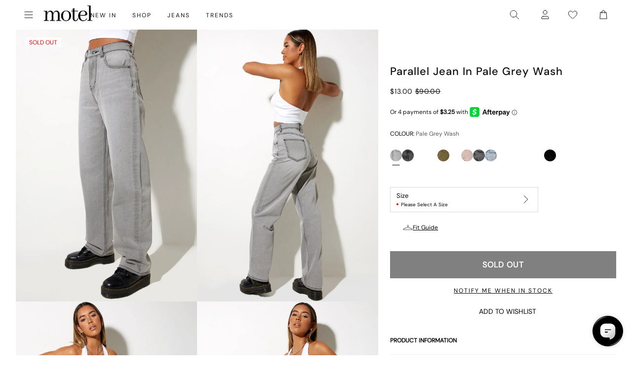

--- FILE ---
content_type: application/javascript; charset=utf-8
request_url: https://searchanise-ef84.kxcdn.com/preload_data.1u0B5p4p4A.js
body_size: 10183
content:
window.Searchanise.preloadedSuggestions=['low rise parallel jeans','low rise jeans','black dress','mini dress','black top','leather jacket','mini skirt','white dress','long sleeve top','white top','low rise','red dress','roomy extra wide low rise jeans','mesh top','crop top','leather pants','parallel jeans','slip dress','red top','midi skirt','black skirt','paiva dress','midi dress','lace top','halter top','tank top','green dress','pink top','pink dress','corset tops','maxi dress','brown top','long sleeve dress','blue dress','cargo pants','parachute pants','black jeans','denim skirt','off the shoulder','polka dot','baggy jeans','sequin top','brown pants','black mini dress','floral dress','low rise parallel jeans 80s light blue','two piece set','black mini skirt','green top','blue top','corset top','white jeans','low rise baggy jeans','paiva slip dress','baby tee','brown dress','button up','sequin dress','black tops','micro shorts','zoven trouser','bikini top','jean shorts','tank tops','vest top','mini dresses','mid rise jeans','crop tops','long sleeve','purple dress','black pants','maxi skirt','satin top','cow print','off the shoulder top','white skirt','sweat pants','bandeau top','coti dress','flare pants','denim shorts','going out tops','halter dress','bodycon dress','silk dress','brown jeans','graphic tee','t shirt','mesh dress','jean skirt','roomy jeans','red tops','kelly shirt','cheetah print','cami top','white pants','white mini dress','white tops','lace dress','bow top','abba trouser','leather blazer','off shoulder','70s ripple','green pants','sheer top','butterfly top','swim suits','motel x olivia neill','black crop top','roomy extra wide jeans','80s light blue wash jeans','low rise parallel jeans in 80s light blue wash','leopard print','white dresses','cargo skirt','body suit','plaid dress','floral top','backless top','turtle neck','animal print','festival clothing','pleated skirt','motel x jacquie','olivia neill','polka dot dress','black long sleeve','tie top','black dresses','long sleeve tops','bikini bottom','yellow dress','long dress','mini skirts','matching set','matching sets','white crop top','mid rise','yellow top','purple top','homecoming dresses','cavita jacket','bow dress','mom jeans','knit top','low rise jeans parallel','black lace top','flare jeans','plaid skirt','coti bodycon dress','denim top','bootleg jeans','gingham dress','one shoulder','sweater vest','sandy blue acid','asymmetrical top','red pants','oversized tee','black leather jacket','bandeau dress','tie front top','low rise roomy jeans','strapless dress','babydoll dress','capri pants','extra roomy low rise jeans','tube tops','straight leg jeans','shrug top','chute trouser','tie dye','motel rocks','white tank top','wide leg','gingham top','gold dress','sequin skirt','red mini dress','low rise baggy','black lace','denim dress','clothing sets','flower top','denim jacket','sparkle top','low rise pants','one shoulder top','white tank','long sleeve crop top','swim wear','grey top','fur coat','leopard skirt','butterfly dress','flannel shirt','pink tops','cheetah dress','leather skirt','black shorts','vintage blue green','nova top','zebra top','brown leather jacket','modern day romantic','cropped cardigan','off shoulder top','white shirt','summer tops','pink skirt','datista slip dress','short sleeve top','red dresses','gaval mini dress','orange dress','red skirt','cover up','stripe top','jorts shorts','tube top','t shirts','lowrise parallel jeans','strapless top','wrap top','jeans low rise','long dresses','low waist jeans','summer dress','mesh tops','low rise jean','phone case','pinstripe trouser','zoven flare trouser','brown skirt','black leather pants','red leather jacket','black long sleeve top','saika midi skirt','grey jeans','grey dress','polka dot top','silver top','leopard top','biker shorts','mini shorts','indigo jeans','burgundy dress','satin skirt','lucca long sleeve','high rise jeans','cojira mesh butterfly top','linen pants','burgundy top','high waist','low waisted jeans','open back','green skirt','backless dress','low rise parallel jeans sandy blue acid','mini black dress','novara mini dress','brown jacket','wide leg jeans','low rise parralel jeans','orange top','low rise roomy','kozue dress','skirt set','wilmot blouse','silver dress','tie front','flower dress','brown tops','v neck','rose dress','denim mini skirt','going out','sample sale','navy dress','sevila long sleeve mini dress','parallel jeans in rich brown','grey skirt','bardot top','lace tops','short sleeve','payoda dress','long sleeve mini dress','dudley vest','black jacket','knit sweater','cord pants','blue jeans','paiva slip','roomy extra wide','sweater dress','red jacket','babydoll top','lace skirt','black bralette','pink pants','low rise parallel','farida bikini','modern day romantics','abba trouser in sage','jump suit','pavia slip dress','black tank top','forest green','plaid top','hime dress','lilac rose','lowrise jeans','high waisted','going out top','white lace top','long skirt','black low rise jeans','white shorts','blue skirt','micro short','cut out','blue tops','long sleeves','flare trouser','roomy extra wide low rise jeans in vintage blue wash','stripe pants','halter neck','white long sleeve','velvet dress','low parallel jeans','zebra dress','zip up','black lace dress','pink mini dress','cheetah top','v neck top','size guide','puffer jacket','black tank','lilac dress','daisy dress','hoco dresses','green tops','lesty dress','two piece','sparkly top','sun moon stars','black belt','open back top','blue mini dress','cavita jacket in pu black','knit dress','croc pants','black and white','black trousers','ditsy rose','gift card','bra top','yenika crop top','white satin dress','marcella shirt','baby tees','floral skirt','women’s jeans','bucket hat','beige pants','satin mini dress','low rise wide leg jeans','bootcut jeans','halter tops','micro skirt','white blouse','black shirt','barbara kristoffersen','green sweater','bolero shrug','sun dress','leather jackets','baggy low rise jeans','kelly shirt in mesh','white tee','pink dresses','motel x','plunge top','lily bloom','basic tops','midi skirts','t shirt dress','corduroy brown','swim cover up','coda slip dress','long sleeve dresses','saken blazer','xxl dresses','elci corset top','parallel jean in cord sand','high neck','party dress','jinsu crop top','navy top','glitter top','quelia top','gold top','navy blue','trench coat','ardilla bodycon dress','hime maxi dress','white slip dress','black cardigan','button down','crochet top','white lace','tan pants','faux fur','pleated mini skirt','ocean storm','sparkle dress','white long sleeve top','maroon dress','graphic tops','longsleeve top','white mini skirt','cow hide','angel dress','leather top','low rise flare jeans','bustier top','pinstripe pants','sanna slip dress','track pants','sage green','brown leather pants','basta jogger','square neck','roomy extra wide low rise jeans in vintage blue green','vintage blue wash','sage pants','plaid pants','pu pants','red leather','boat neck','corduroy pants','button up top','extra roomy','flared jeans','high rise','jorie midi dress in parma violet','satin slip dress','summer dresses','leyna bikini','low rise parallel light wash jeans','lace cami','prom dress','striped top','galaca mini dress','animal print dress','y2k clothing','evilia dress','sheer dress','bright blue','miss joslin','rise jeans','low rise shorts','light blue','low rise skirt','optic polka','swim shorts','hot pink','pin stripe','black mesh top','patchwork daisy','mesh shirt','glo sweatshirt','striped shorts','shirt dress','pinky promise','black blazer','black sweater','light wash jeans','black satin dress','wide leg pants','body con dress','red cardigan','acid wash','green jeans','khaki pants','brown leather','skater dress','low waisted','maxi dresses','rada top','dark wash jeans','payoda bandeau mini dress','mesh skirt','lara crop top angel','bikini bottoms','jean jacket','motel x barbara kristoffersen','low jeans','sheny mini skirt','cream pants','asymmetric top','blue pants','emberly plunge top','lucca long sleeve top in lace black','purple pants','hot pant','lime green','purple skirt','haltri top','pink bow','bomber jacket','luscian plunge mini dress','leyna bikini bottom','brown mesh top','black crop','faux leather','blue dresses','pami bikini top','pavia dress','green mini dress','white silk dress','70\'s ripple','sunset melt','black tube top','sunny kiss tee','vintage blue','brown cardigan','zoven trouser in 90\'s zebra black and white','motel rock','black slip dress','make boys cry','cut out top','ruffle top','ozka top','wrap dress','satin rose','red shirt','glitter dress','modern day','black corset','steel blue','cosey top','paiva dress forest green','ima mini skirt','cropped sweater','leather pant','parallel low rise jeans','xxl tops','off the shoulder dress','low rise black jeans','motel rocks low rise parallel jeans','loria fur cardigan','dragon top','2 piece set','long skirts','sale tops','mid rise parallel jeans','two piece set skirt set','watercolour green','striped pants','faux leather pants','motel x iris','roomy extra wide low rise','black skirt mini','polka dots','halterneck top','mesh long sleeve','oversized hoodie','gift voucher','zebra skirt','black bodysuit','brown blue acid','short sleeve dress','brown sweater','black sequin','tote bag','grey pants','daisy bodycon dress','baby blue','red gingham','boxer shorts','halter neck top','carpenter jeans','roomy low rise jeans','kelly shirt in mesh chocolate','skirt sets','cowgirl sweatshirt','cheetah skirt','parralel jeans','denim jeans','fur jacket','green dresses','womens jeans','cream top','saken blazer in pu black','low waist','low rise bootleg jeans','avaya dress','sekar flare trouser','vilinia dress','miss joslin x motel','floral mini dress','laufey bikini top','bralette top','cherry top','satin dresses','straight leg','frayed low rise jeans','midi dresses','tube dress','snake print','tan top','short dress','hansa cargo trouser','farida bikini bottom','long sleeve black top','sakila trouser','red sweater','sequin shorts','dalmatian print','corset dress','brown shirt','white button up','sparkly dress','mid blue used','pu jacket','light blue dress','black midi skirt','ruffle dress','black mini','shae bandeau top','angel hoodie','gaval dress','brown corduroy','lace long sleeve','datista dress','black bra','flannel jacket','green bikini','jean skirts','red long sleeve','co ord','faux leather jacket','waist belt','cut out dress','lace trim','botanical flower maroon','ballet core','90s jeans','saika skirt','black set','misha wide wide leg trouser','high neck top','guenette dress','x motel','vintage bleach','black long sleeve dress','sleeveless top','white set','low rise mini skirt','hawaiian shirt','denim set','black mesh','black bikini','green jacket','patchwork daisy brown','white corset','hot pants','square neck top','white too','dress mini','brown bikini','summer top','low rise parallel 80s light blue wash','jeans low rise parallel','summer rays','fayola dress','cowl neck','bike shorts','parma violet','brandy top','pretty petal green','baggy pants','brown shorts','extra wide jean','dark wild flower cantaloupe','casini pleated micro skirt','red shorts','nobila shrug','parachute trouser','dyrana top','knit shorts','green satin dress','red satin dress','cherry dress','dad shorts','strappy top','shrunk tee','off the shoulder sweater','graphic tees','crochet dress','black leather','navy blue dress','dudley vest top in sequin knit black','black halter top','tee shirt','motel x jacquie roomy extra wide','brown long sleeve','sleeve top','dapa vest top','button top','juanita frill halterneck','sleeve dress','yellow skirt','black skirts','white halter top','emerson jacket','black flare pants','black too','maiwa blazer','nanda crop top','front tie top','low rise flare','brown crop top','extra wide low rise jeans','black trouser','bandana tops','low rise jean shorts','xiwang crop top','cow dress','formal dress','prom dresses','safar vest','bathing suit','wrap skirt','metallic top','floral dresses','party dresses','brown mesh','baby doll','white crop','satin ivory','cherub top','white sweater','orchid sunset','black maxi dress','extra wide','amabon long sleeve top','black sequin top','womens tops','haltri crop top','sale dresses','rose top','white low rise jeans','wide jeans','pleated dress','dragon flower','galova mini dress','blouse top','sequin tops','ivory top','homecoming dress','swim skirt','graduation dress','luiza mini dress','black maxi skirt','esmera top','gray top','blue green','fitted blouse','black jean','sevila long sleeve','wide low rise','open back dress','dark angel','skater shorts','dark blue jeans','black and white dress','phil trouser','low rise parallel jeans in sandy blue','low parallel','baby doll dress','bow shirt','palsi tie side','mini black skirt','roomy low rise','zoven trousers','print pants','cow pants','gabriela midi dress','when will we dance again','walta jacket','keani shirt','glo sweatshirt in stone wash angelo','sale jeans','button up dress','sun and moon','pink long sleeve','lebby mini dress','party tops','pami bikini','play suit','white cardigan','coti dress lilac','jean short','light wash','tindy top','cropped tee','slit dress','low rise parallel jeans 80s light blue wash','short dresses','motel x jacquie roomy extra wide low rise jeans','floral tops','ivory dress','paiva slip dress in satin ivory','coti bodycon','brown mini dress','paisley top','low rose','iphone case','mini skirt black','y2k top','low rise parallel sandy blue acid','black pant','low rise wide leg','cami tops','paisley dress','summer sun','sunny kiss','ozka crop top','strawberry top','gray dress','low rise parallel jean','short sleeve tops','long sleeve shirt','work clothing','champagne dress','stripe shorts','high waist jeans','slip dresses','forest green dress','pink shirt','strapless mini dress','knitted top','red set','red leather pants','sand leopard','jeans baggy','long sleeve crop','wide leg trouser','mini denim skirt','pink sweater','brienne top','bell sleeve','wide low rise jeans','kazayo long sleeve knit','maxi skirts','low rise parallel jeans in bright blue','sakeri flare trouser in black','y2k tops','70s dress','pelma mini skirt','puff sleeve','butterfly skirt','black sheer top','ilias corset top in poplin white','sevila dress','oversized shirt','low rise parallel jeans in sandy blue acid','blue bikini','earthy gradient','sage dress','green floral dress','cargo pant','powder blue','long top','mini dres','kiona corset top','blue sweater','jersey tee','cowgirl top','low rise extra roomy','coconut milk','lou hot pant','barrel jeans','green shirt','lona midi dress','verso dress','boat neck top','dark wild flower','velvet top','black off the shoulder top','plus size','jorie midi dress','buckle top','dark jeans','mushroom top','pink bikini','crew neck','check dress','gaina dress','off white jeans','black vest','black romper','crosena dress','black midi dress','leather dress','silver skirt','roomy extra','v neck dress','baby doll top','yenika crop top in lilac rose w lilac lace by motel','black halter','pink set','leopard pants','green crop top','straight jeans','cropped blazer','dark green','top i','mini white dress','lidya mini skirt in black','denim skirts','80s light blue wash','bitter chocolate','extra wide jeans','polka dress','low rise parallel jeans in vintage black','grey sweater','mazu top','little black dress','black corset top','dark blue','poplin shirt','bike short','quelia crop top','tshirt dress','light pink','see through','black tee','women’s tops','top black','sweaters tops','pretty petal','mini dress black','kozue mini dress','tropicana floral','70’s ripple','paiva silk dress','had top','baggy low rise','parallel low rise','front tie','shoulder bag','head band','crop tee','white t shirt','jessica bodycon','navy blue top','teddy coat','stripe dress','motel x barbara','flower skirt','wren skirt','dresses mini','red tank top','white jean','leather coat','guaco crop top','brown dresses','zolen flare trouser in pu matte black','zovey trouser','silk dresses','low rise trousers','olivia jacket','baby pink','low rise parallel jeans in indigo','low rise parallel wide leg jeans','eunji crop','satin tops','festival tops','lavender dress','dress black','retro daisy blue','red bikini','halter neck dress','black rose','pink jacket','lace mini dress','sheny skirt','beige top','black floral dress','swim suit','cami dress','women jeans','elyse crop top','beach cover up','green cardigan','cross top','white corset top','etta knitted vest top','going out dresses','white bikini','green set','palasha dress','kumala slip dress','brown blazer','lara crop top','to s','retro tile','cream dress','deep mahogany','koriya bardot top','black satin','long black dress','melinda frill edge cami top','square flag green','gothic rose','maroon top','biker jacket','sequin mini dress','mini short','tucci top','sanaly mini dress','lumberjack shirt','has en','sandy blue acid jeans','farida bikini top','celestial dress','white maxi skirt','jepuni cami top','deer print','zip up hoodie','olivia neil','white trousers','baggy jeans low rise','skirt black','tropicana brights','extra wide low rise','off shoulder sweater','sea green','mid blue','silver chain','grey bralet','pu leather','tonal blue paisley','button up shirt','cycle shorts','silta crop top','samira bandeau mini dress','asymmetrical dress','lace pants','paisley yellow','yellow tops','moto jacket','black bodycon dress','cotina midi dress','scarf top','bandeau mini dress','pu black','black mini dresses','jinsu top','abba pants','bloomer shorts','brown pant','nosita midi dress','beaded bikini','pinstripe dress','star dress','bubble jersey','white jacket','sporty tee','leon cardi','zoven flare','hala vest top','motel x jacquie roomy extra wide low rise jeans in mid blue used','white halter','ditsy rose lilac','blue satin dress','seam split jeans','low rise denim','coti bodycon dress in black rose flock with lace','eyelet top','collared top','ima skirt','olive green','cowl neck dress','cow print pants','angel sweater','giwta crop top','moon dress','blue set','black micro shorts','extra roomy low rise','eunji crop top in white','enslee slip dress','off shoulder dress','new years','vilinia midi dress','guenetta dress','long sleeve black','lace black top','houndstooth pants','animal print top','leather shorts','black jumpsuit','studded top','babydoll tops','blue shirt','off white','novara mini dress in black','rose flock','dark wash','light blue jeans','cutout top','low rise extra roomy jeans','lace up','white lace dress','flower orange','olive dress','motel roc','daisy brown','ryals long sleeve top','black bottoms','dark sand','flower shirt','one piece swimsuit','marcel shirt','sandy blue','tea dress','cheetah print top','printed top','motel rocks jeans','cherry pants','black low rise','black button up','sherlyn halter top','silk top','gladis vest top','black cargo pants','brown set','cherry red','wati crop top','t-shirt dress','basic top','collar shirt','abba trousers','button dress','roomy wide leg jeans','floral field green','satin crop top','faux fur jacket','motel low rise parallel wide leg jeans','mesh long sleeve top','bikini tops','tribal flock','xiwang crop top in black','light blue wash','ruffle skirt','low ride','mock neck','dudley vest in black','red rose','low rise parallel jeans in vintage blue green','chiffon top','baggy jean','gingham pants','tie pants','purple tops','chain belt','brandy long sleeve','drop waist','dragon rope','rise parallel','marcella shirt in check light tan','pink bow dress','bubble skirt','black baggy jeans','lace black','roomy extra wide jeans in brown blue acid','xxs dresses','sachin mini dress','retro optic spot','lace shirt','red tank','orange skirt','cheetah print dress','purple mini dress','ring top','sanja bandeau top','formal dresses','jeeves dress','solar system','cargo trouser','pink satin dress','shimmer top','extra low rise jeans','body on dress','cherub dress','lounge wear','cowl neck top','sun moon','zuki jumper in knit argyle tan','red lace','dyrana crop top','yessa top','obeli trouser','backless tops','shima top','chocolate top','croc skirt','zebra jeans','ilias corset top','poplin top','tiona top','white maxi dress','monlo vest top','knit skirt','bow skirt','jacquie jeans','givas crop top','jeans parallel','print top','flared pants','flowy top','parachute pant','palila dress','a line','cow print dress','renata dress','extra roomy low rise blue green','butterfly vine','raeto top','sinda scoopback top in knit olive','halter mini dress','cavita jacket in pu bitter chocolate','cobalt blue','top en','ripple green','black longsleeve','roomy jean','hoodies and sweatshirt','red crop top','black cami','kinnie mini skirt','low rise white jeans','low rise parallel jeans in vintage bleach','coda dress','sweat set','knit cardigan','tights lace','pink tank top','cerry bikini','sun glasses','holographic purple','lentra bikini','black and white pants','top white','new years eve','cycle short','low rise baggy jean','bikini set','donata trouser','brown pants brown jeans','pink lace','striped sweater','snake skirt','en pointe','red sequin','dudley vest top','boyfriend cardigan','crosena swing dress','green trousers','parallel jean in cord dark chocolate','w26 l32','tailoring charcoal','maruko mini dress','denim maxi skirt','white satin','black silk dress','green long sleeve','payoda bandeau mini dress in dark grey','pink cardigan','red lace top','rips parallel jeans in black wash','low rise denim skirt','ibiza summer','xl dress','leopard bodysuit','denim short','black shrug','linen top','sage green dress','low ride parallel jeans','blue floral dress','bow bikini','beige dress','black tie top','extra roomy jeans','90s geo brown','chiffon dress','tye dye','animal print pants','acid jeans','tan tops','jiniso crop top in black with pink bows','accessories necklace','takiyo mini dress','grey mini skirt','botanical maroon','see through top','striped shirt','leather trousers','top or','square flag','low rise straight leg','lace tank','black dress mini','hoco dress','ganita vest','mid indigo blue','nilza wrap top','watercolour green bikini','paralell jeans','black leather blazer','white tube top','panola mini dress','top a','tonal zebra','halterneck dress','fur cardigan','nolda top','black rose dress','royal blue','cow girl','slouchy dress','abstract animal','blue long sleeve','jastio vest top','clothing set','brown tank','tie tops','black denim','guinevre top','dress white','jeans women','evilia mini dress','long sleeve black dress','shimmer brown','bilen top','red top y2k','cargos pants','green blazer','swing dress','dress red','daisy top','heat map','kelly top','love checker blue','pretty petal ivory','cotton top','satin shirt','purple dresses','satin black','ripped jeans','spence top','white cami','ulsan fitted shirt','thin top','chute trousers','raceline halterneck top','skirt mini','tie dress','dad jumper','brown button up','mom shorts','tuli mini dress','striped dress','olive top','white tshirt','bell bottoms','long sleeve lace','tokyo tour','red jacket leather','sweat shirt','shenka mini skirt','coda mini dress','black satin top','black and white top','adrenaline red','one piece','teal dress','navy mini dress','pin stripe pants','white pant','crop sweater','paiva slip dress in satin','mesh butterfly','tops long sleeve','lime green dress','women top','becky dress','bright blue jeans','tops off shoulder','steel blue low rise parallel','ultra low rise','bella mini tea dress','white denim','saidi cardi in diamond black and green','kumala dress','extra wide jeans in off white','cosmic melt','red long sleeve top','washed out pastel floral','rar leopard','satin slip','fresia dress','chinese moon','salda sporty tee','dark red','low rise 80s light wash','top de','black halter dress','lilac top','persian night','black going out top','runita top','cargo mini skirt','oversize tee','zip up jacket','green floral','blue floral','black short','black dres','lucca top','white bottoms','long sleeve mesh','green sequin','guan top','metallic dress','wren mini skirt','angel shirt','black strapless dress','dress dress','izolde tee','brown trousers','pink crop top','eunia shorts','rib top','novalie vest top','motel low rise parallel wide leg jeans in colour tinted denium','zen crop top','micro crop top','navya wrap mini dress in basic polka','jeans black','white short','sparkly tops','longsleeve dress','esmeray midi skirt','sukati cardi','pinstripe skirt','bonnie crop top','long sleeve white top','two piece sets','cojira mesh','dalmatian dress','ribbon top','savita maxi dress','black dress with pink bows','sage green pants','yellow mini dress','black crop tops','scoop neck','printed dress','pink sequin','white mini dresses','octavia asymmetric cami top in lace','split jeans','blue crop top','red blazer','long sleeve maxi dress','y2k skirts','red corset','satin blue','denila bodycon dress','brown mini skirt','mini gingham','dark angel mesh','low rise parallel jeans w26 l32','kenaya crop top','low rise heans','tan mushroom','jorts dad shorts','mesh pants','clothing suit','lumberjack shirt in pu black','low rise paralell jeans','sleeveless dress','cute tops','knit vest','black long sleeve crop top','ribbon dress','green satin','black to','snake skin','dress with','business casual','crinkle top','denim tops','stripe skirt','cropped jacket','hair clip','basic tee','pink mini skirt','bootleg jeans in sandwash','oat milk','rich brown','floral midi dress','low rise jeans baggy','grey mini dress','ditsy butterfly','trippy waves','gray skirt','slinky top','floral print','grey blazer','shorts denim','wide leg low rise jeans','sweater top','grey used bleach','love bloom','bilarka bandeau top in black','black flare','fitted shirt','midnight blue','tan skirt','low rise parallel jeans in washed black grey','heart top','kaoya midi dress','brown long sleeve top','ardilla dress','tops black','mini dress in black','jojes jersey tee','leopard jacket','track suit','tiona baby tee','amber wash','red mini skirt','binita mini dress','pink jeans','long tops','long sleeve lace top','geo brown','chute trouser in parachute','white shoes','black coat','larin midi dress','motel dress','low rise denim mini skirt','high waisted bikini bottoms','sequin pants','tiger print','cutout dress','swim top','tropical rave','spring dress','fashion tops','skater jorts','a line skirt','black and red dress','gingham tops','misca trouser','black denim skirt','black bow dress','hibiscus top','high neck dress','grey trousers','o ring','polka dot skirt','black floral','dress midi','band tee','novita top','red tube top','light blue top','boyfriend jeans','dress blue','60s abstract','sutin tee','rise jean','wild flower lemon drop','low rise parallel jeans vintage bleach','brown hoodie','dad denim short','satin black dress','print dress','peplum top','white shirts','tie back','green slip dress','body con','cerry bikini top','black bandeau','satin dress','ribbed top','halter crop top','disc sequin','party top','mini red dress','low rise trouser','cypress dress','low rise jeans in 80s light blue wash','chocolate brown','navy skirt','extra low rise','blue paisley','floral bikini','pink tank','zoven trouser in croc pu burgundy','cropped top','london fog','sheer tops','pelmet skirt','paisley fun yellow','white skirts','charcoal skirt','blue cardigan','low back','zebra cardigan','brown tank top','slinky dress','going out dress','motel x olivia','brandy long sleeve top','lilac lace','snake dress','brown too','work pants','pinstripe black','a line dress','rust dress','gesta trouser','leopard shirt','roomy extra wide low rise jeans in washed black','sky midi dress','roomy extra wide low rise jeans in grey used bleach','lace long sleeve top','blazer dress','cap sleeve','90s dress','black leather skirt','chain tangle','nero jacket','70s ripple pants','dusty rose','jumper dress','low rise frayed jeans','red too','nilza top','laufey bikini','estesa shirt','lilac blossom','daman off shoulder','harlequin black and white','elci top','festival outfits','gingham shorts','space dye','knit tops','blue gingham','low rise light wash jeans','tinted denium','tindy crop top','romper playsuit','college blue','mid rise jean','parallel jean in light wash denim','trouser pants','blue green jeans','valy slip dress','flo midi dress','hansa cargo','leony cardi','low rise parallel jeans bright blue','vintage black','medita shirt','cinta skirt','iranila asymmetrical top','washed blue green','low rise parallel jeans in steel blue','lesty bodycon dress','yecal sheer bodice','japanese blossom','rigid low rise flare jeans','brown gingham','leopard print top','awdella knitted long sleeve top','bow tops','rufte top in lace','dad jeans','roomy extra wide low rise jeans in brown blue acid','black bikini top','navy tartan','blue satin','mesh mini dress','cosey top in satin lilac','dress green','kalsi top','yenika crop','paiva silk','graphic top','brown corset','silver tops','red floral dress','green shorts','sweatpants set','tan dress','sakeri flare trouser','baila crop top','denim pants','lowrise baggy','bubble top','naisa mini dress in mesh black','dress maxi','sheer black top','black vest top','drop waist dress','cut out pants','black cargos','maudy crop top','rise parallel jeans','esme bralet','micro mini skirt','vacation dress','lace shorts','nobila shrug top in black','vest tops','black parallel jeans','mini bodycon dress','zoven trouser 90\'s','top with','guida mini skirt','summer clothes','cojira mesh butterfly top in tonal blue paisley','roomy extra wide low rise jeans in light wash blue','asymetrical top','y top','xxs dress','lace to','sambu top','mesh crop top','blue grey','sage smoke','coquette top','jean dress','leather bomber jacket','esau tie front','mesh butterfly top','night dress','roider jogger','low rise bootcut','baby shroom','carpenter pants','bikinis set','zebra pant','black cargo','flare trousers','flare pant','photo brown','capris pants','flowy dress','parallel jeans in burnt olive','flower power blue','leopard print skirt','chain dress','chain top','low rise parallel jeans in 80s light','white midi skirt','tee shirts','satin pants','mesh black','wati crop top in oat milk','jeans mid rise','off the','pink tube top','swim bottoms','midrise jeans','gray jeans','lycra top','sarah crop top','dress floral','vintage dress','gladis crop top','bathing suits','nude dress','leopard print dress','tarot pants','rave clothing','roomy extra wide low rise jeans in indigo','flower garden brown','pu green','yellow bikini','green silk dress','skater skirt','leather bomber','tiger dress','parachute skirt','low rise parallel vintage bleach','sale dress','low rise flared jeans','black mini shorts','guan crop','check pants','black pleated skirt','lace up top','khaki skirt','bow sweater','burgundy bikini','striped skirt','90s parallel jeans','white dres','brown halter','red maxi dress','jacquie roomy extra wide low rise jeans','letta bodice','brown jean','bonija long sleeve top','angel embro','ruched top','low rise parallel jeans light wash blue','dress satin','black leggings','bodycon mini dress','lace tank top','black blouse','black strapless top','elinor maxi dress','beige skirt','siria dress','burgundy skirt','rock dress','nikaya shorts','black and white shorts','zoven trouser in pu matte black','brown satin dress','retro heart','blue sequin','wiluta shorts in baby cord navy','skirts mini','long black skirt','low rise pants parallel jeans','green tank','mid blue jeans','floral shirt','cover ups','ruched dress','cargo jeans','navy pants','sequin too','black slip','tista dress','retro optic','yellow shorts','top lace','roomy wide leg low rise jeans','check skirt','bonlo top','ripple tangerine','jeans low','face mask','extra wide jean in black wash','blue acid','dudley sequin','red satin','pink satin','low rise blue jeans','light jeans','dotty rose','jiniso crop top','red leopard','pinstripe top','palasha midi dress','botanical animal','pu leather jacket','parallel pants','skirt midi','circe off-shoulder','meet me at the library','sun and moon dress','motel jeans','mini skirt denim','bootleg jeans in black','black mesh dress','yellow plaid dress','strapless tops','juanita top','jinsuen bodycon mini dress','green mini skirt','dusty pink','tiger brown','top red','kareena long sleeve bardot top','washed black','pu skirt','vintage jeans','white button up top','renata asymmetrical mini dress','fire mesh','mutsuki halterneck','turtleneck crop','pamita bikini','red and white','orange flower','checker top','black sleeve','pink bows','red to','super low rise','jersey top','gimon crop top','swim short','floral gingham brown','pink shorts','low rise cargo','black long dress','cropped long sleeve','stripe sweater','crochet skirt','bay one shoulder top','suede jacket','lassie maxi skirt','assymetric tops','square neck dress','dapa crop','orange pants','black shirts','tailored pants','dark chocolate','terry short','lina crop top','wei mini skirt','white lace skirt','mala slip dress','zorea trouser','sun dresses','micro check brown','red long sleeve dress','watercolour brown','yena crop top','bovita long sleeve top in rib white','blurred orchid peach','pants jeans','shelisa slouchy mini dress in black','low rise flared jeans in green wash','strawberry sunset','grey tops','sarina top','sequin black','cargo skirts','slouchy top','jean top','blue grey mesh','mauve shimmer','parallel jeans in sand','80s light wash','hala top','collared shirt','soft tides','jeans sale','gingham skirt','romantic red rose','mesh black top','fayola printed maxi dress','long coat','shindu top','moni vest','low rise parallel jeans in vintage blue wash','neira long sleeve','princess polly','acro unitard','mini skort','mini skirt set','pastel floral','low rise bootleg','sand jeans','long sleeve mesh top','low rise black','zebra sweater','lace crop top','solarized green and blue','pink corset','satin cheetah','beaded top','isda top','black sequin dress','cherry bikini','blue shorts','mid jeans','gane shirt','jeans low rise parallel jeans','button shirt','angel energy top','bolero top','white midi dress','gold mini dress','white bralette','sorin deep waistband top','tank bikini','green leather','grey cardigan','shadi mini dress','print t','parallel jean','straight leg jeans in winter sandwash','roomy oversized low rise jeans','barika top','varsity jacket','lesty dress in animal satin with lilac lace','kayve tie front top','parallel low','crop tank','lether jacket','ditsy floral','pasha brushed knit shrug cardigan','boot cut','plunge dress','roomy extra wide low rise jeans in mid blue used','brown forest tapestry','small flower brown','hair scarf','orange bikini','mini s','lace tube top','shirred top','dark grey','zova wide leg trouser','tash crop top','elmira top','sage top','light pink dress','tiney crop top','romini dress','vaiso mini dress','frill top','black jeans low rise','matching skirt set','burnt olive','novalie top','loria cardi','givas top','dress pants','lilac rose coti','lowrise baggy jeans','bilen top ditsy rose red','red pant','black t','silver bikini','pinstripe brown','coby mini dress','fold over','shena mini skirt','dress pink','lala short','low rise baggy jeans parallel','biker short','janar halterneck','parallel jeans low rise','wild flower','black sequin skirt','roomy extra wide leg low rise jeans','ejon mini skirt','mini slip dress','baby t','satin white dress','jess jeans','blue corset','white vest','nero jacket white leopard','casual dresses','zebra shirt','white low rise','low rise parallel jeans indigo','black lace skirt','palila mini dress','lulees jumper','black sparkle','wide leg trousers','low waisted pants','black rust tie dye','dress long','white to','lucca long sleeve top','tee dress','leyna beaded bikini','bambi ivory','knit jumper','dark boa brown'];

--- FILE ---
content_type: text/json
request_url: https://conf.config-security.com/model
body_size: -121
content:
{"title":"recommendation AI model (keras)","structure":"release_id=0x69:6a:65:54:73:45:3e:33:58:4f:35:28:49:79:45:64:45:43:27:47:56:21:49:7d:50:57:2b:44:5b;keras;st59x8mn2v5fku6ev96mkfb658pjwhbjmii0y3eubztp8dt94ikbtmln9mhpv43uecozf1hw","weights":"../weights/696a6554.h5","biases":"../biases/696a6554.h5"}

--- FILE ---
content_type: text/json
request_url: https://conf.config-security.com/model
body_size: 87
content:
{"title":"recommendation AI model (keras)","structure":"release_id=0x63:53:51:5f:25:32:68:45:71:64:67:46:5d:4b:35:44:4a:48:35:28:37:78:58:70:28:78:73:58:42;keras;he0k9bsseadgkqx2j0aisp5838dedk9ito3o3fo53vrnm2l77s2xu4h2da9qwwycxou8jiw0","weights":"../weights/6353515f.h5","biases":"../biases/6353515f.h5"}

--- FILE ---
content_type: text/javascript; charset=utf-8
request_url: https://us.motelrocks.com/products/parallel-jeans-75-pale-grey-wash.js
body_size: 2149
content:
{"id":6119003750599,"title":"Parallel Jean in Pale Grey Wash","handle":"parallel-jeans-75-pale-grey-wash","description":"\u003cstyle type=\"text\/css\" data-mce-fragment=\"1\"\u003e\u003c!--\ntd {border: 1px solid #ccc;}br {mso-data-placement:same-cell;}\n--\u003e\u003c\/style\u003e\n\u003cp\u003e\u003cspan data-sheets-value=\"{\u0026quot;1\u0026quot;:2,\u0026quot;2\u0026quot;:\u0026quot;The Parallel jean will give your bottom half a signature style. In a pale grey wash, this statement denim features a high waist, 90's wide leg with zip fly fastening and pockets.\u0026quot;}\" data-sheets-userformat='{\"2\":4739,\"3\":{\"1\":0},\"4\":{\"1\":2,\"2\":16773836},\"10\":2,\"12\":0,\"15\":\"arial,sans,sans-serif\"}' data-mce-fragment=\"1\"\u003eThe Parallel \u003ca href=\"https:\/\/www.motelrocks.com\/collections\/jeans\"\u003e\u003cspan style=\"text-decoration: underline;\"\u003ejean\u003c\/span\u003e\u003c\/a\u003e will give your bottom half a signature style. In a pale grey wash, this statement \u003ca href=\"https:\/\/www.motelrocks.com\/collections\/denim\"\u003e\u003cspan style=\"text-decoration: underline;\"\u003edenim\u003c\/span\u003e\u003c\/a\u003e features a high waist, 90's \u003ca href=\"https:\/\/www.motelrocks.com\/collections\/wide-leg\"\u003e\u003cspan style=\"text-decoration: underline;\"\u003ewide leg\u003c\/span\u003e\u003c\/a\u003e with zip fly fastening and pockets. We've paired ours with the \u003ca href=\"https:\/\/www.motelrocks.com\/products\/zagh-top-rib-white\"\u003e\u003cspan style=\"text-decoration: underline;\"\u003eZagh top. \u003c\/span\u003e\u003c\/a\u003e\u003c\/span\u003e\u003c\/p\u003e\n\u003cp\u003e\u003cspan data-sheets-value=\"{\u0026quot;1\u0026quot;:2,\u0026quot;2\u0026quot;:\u0026quot;The Parallel jean will give your bottom half a signature style. In a pale grey wash, this statement denim features a high waist, 90's wide leg with zip fly fastening and pockets.\u0026quot;}\" data-sheets-userformat='{\"2\":4739,\"3\":{\"1\":0},\"4\":{\"1\":2,\"2\":16773836},\"10\":2,\"12\":0,\"15\":\"arial,sans,sans-serif\"}' data-mce-fragment=\"1\"\u003eNOW AVAILABLE IN TWO LEG LENGTHS.\u003c\/span\u003e\u003c\/p\u003e\n\u003cp\u003e\u003cspan data-mce-fragment=\"1\"\u003eMODEL WEARS:XS \/ 33 LENGTH - MODEL HEIGHT:5'8 - FABRIC CONTENT: \u003c\/span\u003e100% COTTON\u003c\/p\u003e","published_at":"2021-02-07T21:29:48-05:00","created_at":"2020-12-08T19:19:43-05:00","vendor":"Z019378","type":"CLOTHING","tags":["90s wide leg","bottoms","casual","clothing","color:parallel-jeans-20-smoke-grey swatch:https:\/\/cdn.shopify.com\/s\/files\/1\/1444\/3082\/products\/MATRI-TOP-RIB-BLACK-PARALLEL-JEANS-SMOKE-GREY-112006D_106x106.jpg?v=1611104853","color:parallel-jeans-31-burnt-olive-24 swatch:https:\/\/cdn.shopify.com\/s\/files\/1\/1444\/3082\/products\/PARALLEL-JEANS-BURNT-OLIVE-137430D_106x106.jpg?v=1612411391","color:parallel-jeans-37-super-light-wash swatch:https:\/\/cdn.shopify.com\/s\/files\/1\/1444\/3082\/products\/PARALLEL-JEANS-VERY-LIGHT-WASH-_37-132729D_106x106.jpg?v=1611899158","color:parallel-jeans-42-khaki-green-44 swatch:https:\/\/cdn.shopify.com\/s\/files\/1\/1444\/3082\/products\/PARALLEL-JEANS-KHAKI-137629D_106x106.jpg?v=1613987056","color:parallel-jeans-43-white-wash swatch:https:\/\/cdn.shopify.com\/s\/files\/1\/1444\/3082\/products\/PARALLEL-WHITE-WASH-135801D_106x106.jpg?v=1613307768","color:parallel-jeans-57-washed-lilac swatch:https:\/\/cdn.shopify.com\/s\/files\/1\/1444\/3082\/products\/PARALLEL-JEANS-WASH-LILAC-137855D_106x106.jpg?v=1613124070","color:parallel-jeans-62-acid-black swatch:https:\/\/cdn.shopify.com\/s\/files\/1\/1444\/3082\/products\/PARALLEL-JEANS-ACID-BLACK-137820D_106x106.jpg?v=1612170699","color:parallel-jeans-63-acid-blue-wash swatch:https:\/\/cdn.shopify.com\/s\/files\/1\/1444\/3082\/products\/PARALLEL-JEANS-ACID-BLUE-WASH-136400D_106x106.jpg?v=1613123786","color:parallel-jeans-rich-brown-45 swatch:https:\/\/cdn.shopify.com\/s\/files\/1\/1444\/3082\/products\/PARALLEL-JEANS-RICH-BROWN-137593D_106x106.jpg?v=1612411692","color:parallel-jeans-sand-1 swatch:https:\/\/cdn.shopify.com\/s\/files\/1\/1444\/3082\/products\/PARALLEL-JEANS-SAND-137147D_106x106.jpg?v=1614616981","color:parallel-trouser-40-cord-smoke-grey-23 swatch:https:\/\/cdn.shopify.com\/s\/files\/1\/1444\/3082\/products\/CORD-PARALLEL-SMOKE-GREY-113605D_106x106.jpg?v=1611104521","color:parallel-trouser-58-cord-washed-blue swatch:https:\/\/cdn.shopify.com\/s\/files\/1\/1444\/3082\/products\/PARALLEL-JEANS-CORD-WASHED-BLUE-136566D_106x106.jpg?v=1613123876","color:parallel-trouser-83-cord-black swatch:https:\/\/cdn.shopify.com\/s\/files\/1\/1444\/3082\/products\/PARALLEL-JEANS-CORD-BLACK-137789D_106x106.jpg?v=1612162795","color:parallel-trouser-90s-indigo swatch:https:\/\/cdn.shopify.com\/s\/files\/1\/1444\/3082\/products\/PARALLEL-JEANS-90S-INDIGO-137260D_106x106.jpg?v=1613123716","color:parallel-trouser-black-wash swatch:https:\/\/cdn.shopify.com\/s\/files\/1\/1444\/3082\/products\/BLACK-WASH-PARALLEL-RESHOOT142792D_106x106.jpg?v=1613985860","color:parallel-trouser-cord-dark-chocolate-82 swatch:https:\/\/cdn.shopify.com\/s\/files\/1\/1444\/3082\/products\/PARALLEL-CORD-DARK-CHOCOLATE-82332D_1600x.jpg?v=1614616758","color:parallel-trouser-cord-ink-blue-30 swatch:https:\/\/cdn.shopify.com\/s\/files\/1\/1444\/3082\/products\/PARALLEL-JEANS-INK-BLUE-82427D_106x106.jpg?v=1598606564","color:parallel-trouser-cord-olive-12 swatch:https:\/\/cdn.shopify.com\/s\/files\/1\/1444\/3082\/products\/SPECIAL_ECOM_SEP1083_c8ffa9d9-d451-406e-8ebf-7cc0742072a5_1600x.jpg?v=1599461119","color:parallel-trouser-cord-sand-10 swatch:https:\/\/cdn.shopify.com\/s\/files\/1\/1444\/3082\/products\/PARALLEL-CORD-SAND-82354D_106x106.jpg?v=1603125473","color:parallel-trouser-light-wash swatch:https:\/\/cdn.shopify.com\/s\/files\/1\/1444\/3082\/products\/PARALLEL-LIGHT-WASH136965D_1_106x106.jpg?v=1612862232","colour: parallel-trouser-light-wash","colour:parallel-jeans-20-smoke-grey","colour:parallel-jeans-31-burnt-olive-24","colour:parallel-jeans-rich-brown-45","colour:parallel-jeans-sand-1","colour:parallel-trouser-40-cord-smoke-grey-23","Colour:parallel-trouser-90s-indigo","colour:parallel-trouser-black-wash","colour:parallel-trouser-cord-dark-chocolate-82","colour:parallel-trouser-cord-ink-blue-30","colour:parallel-trouser-cord-olive-12","colour:parallel-trouser-cord-sand-10","denim","denim pants","denim trouser","facebook25","grey","high waist","insta25","jean","jeans","ladies","light grey","live","no:Z019378","pale grey wash","pants","parallel jean","related:extra-wide-jeans-29-moonstruck-14-moonstruck-31","related:mom-jeans-ecru","related:parallel-trouser-cord-olive-12","SEARCHANISE_IGNORE","short-name:Pale Grey Wash","social25","trouser","trousers","wide leg"],"price":1300,"price_min":1300,"price_max":1300,"available":false,"price_varies":false,"compare_at_price":9000,"compare_at_price_min":9000,"compare_at_price_max":9000,"compare_at_price_varies":false,"variants":[{"id":37753483329735,"title":"XXS\/31L","option1":"XXS\/31L","option2":null,"option3":null,"sku":"PARALLEL JEANS 75 PALE GREY WASH XXS\/31L","requires_shipping":true,"taxable":true,"featured_image":null,"available":false,"name":"Parallel Jean in Pale Grey Wash - XXS\/31L","public_title":"XXS\/31L","options":["XXS\/31L"],"price":1300,"weight":710,"compare_at_price":9000,"inventory_management":"shopify","barcode":"5057765443301","quantity_rule":{"min":1,"max":null,"increment":1},"quantity_price_breaks":[],"requires_selling_plan":false,"selling_plan_allocations":[]},{"id":37753483591879,"title":"XXS\/33L","option1":"XXS\/33L","option2":null,"option3":null,"sku":"PARALLEL JEANS 75 PALE GREY WASH XXS\/33L","requires_shipping":true,"taxable":true,"featured_image":null,"available":false,"name":"Parallel Jean in Pale Grey Wash - XXS\/33L","public_title":"XXS\/33L","options":["XXS\/33L"],"price":1300,"weight":710,"compare_at_price":9000,"inventory_management":"shopify","barcode":"5057765443370","quantity_rule":{"min":1,"max":null,"increment":1},"quantity_price_breaks":[],"requires_selling_plan":false,"selling_plan_allocations":[]},{"id":37753483362503,"title":"XS\/31L","option1":"XS\/31L","option2":null,"option3":null,"sku":"PARALLEL JEANS 75 PALE GREY WASH XS\/31L","requires_shipping":true,"taxable":true,"featured_image":null,"available":false,"name":"Parallel Jean in Pale Grey Wash - XS\/31L","public_title":"XS\/31L","options":["XS\/31L"],"price":1300,"weight":710,"compare_at_price":9000,"inventory_management":"shopify","barcode":"5057765443318","quantity_rule":{"min":1,"max":null,"increment":1},"quantity_price_breaks":[],"requires_selling_plan":false,"selling_plan_allocations":[]},{"id":37753483624647,"title":"XS\/33L","option1":"XS\/33L","option2":null,"option3":null,"sku":"PARALLEL JEANS 75 PALE GREY WASH XS\/33L","requires_shipping":true,"taxable":true,"featured_image":null,"available":false,"name":"Parallel Jean in Pale Grey Wash - XS\/33L","public_title":"XS\/33L","options":["XS\/33L"],"price":1300,"weight":710,"compare_at_price":9000,"inventory_management":"shopify","barcode":"5057765443387","quantity_rule":{"min":1,"max":null,"increment":1},"quantity_price_breaks":[],"requires_selling_plan":false,"selling_plan_allocations":[]},{"id":37753483395271,"title":"S\/31L","option1":"S\/31L","option2":null,"option3":null,"sku":"PARALLEL JEANS 75 PALE GREY WASH S\/31L","requires_shipping":true,"taxable":true,"featured_image":null,"available":false,"name":"Parallel Jean in Pale Grey Wash - S\/31L","public_title":"S\/31L","options":["S\/31L"],"price":1300,"weight":710,"compare_at_price":9000,"inventory_management":"shopify","barcode":"5057765443325","quantity_rule":{"min":1,"max":null,"increment":1},"quantity_price_breaks":[],"requires_selling_plan":false,"selling_plan_allocations":[]},{"id":37753483657415,"title":"S\/33L","option1":"S\/33L","option2":null,"option3":null,"sku":"PARALLEL JEANS 75 PALE GREY WASH S\/33L","requires_shipping":true,"taxable":true,"featured_image":null,"available":false,"name":"Parallel Jean in Pale Grey Wash - S\/33L","public_title":"S\/33L","options":["S\/33L"],"price":1300,"weight":710,"compare_at_price":9000,"inventory_management":"shopify","barcode":"5057765443394","quantity_rule":{"min":1,"max":null,"increment":1},"quantity_price_breaks":[],"requires_selling_plan":false,"selling_plan_allocations":[]},{"id":37753483428039,"title":"M\/31L","option1":"M\/31L","option2":null,"option3":null,"sku":"PARALLEL JEANS 75 PALE GREY WASH M\/31L","requires_shipping":true,"taxable":true,"featured_image":null,"available":false,"name":"Parallel Jean in Pale Grey Wash - M\/31L","public_title":"M\/31L","options":["M\/31L"],"price":1300,"weight":710,"compare_at_price":9000,"inventory_management":"shopify","barcode":"5057765443332","quantity_rule":{"min":1,"max":null,"increment":1},"quantity_price_breaks":[],"requires_selling_plan":false,"selling_plan_allocations":[]},{"id":37753483690183,"title":"M\/33L","option1":"M\/33L","option2":null,"option3":null,"sku":"PARALLEL JEANS 75 PALE GREY WASH M\/33L","requires_shipping":true,"taxable":true,"featured_image":null,"available":false,"name":"Parallel Jean in Pale Grey Wash - M\/33L","public_title":"M\/33L","options":["M\/33L"],"price":1300,"weight":710,"compare_at_price":9000,"inventory_management":"shopify","barcode":"5057765443400","quantity_rule":{"min":1,"max":null,"increment":1},"quantity_price_breaks":[],"requires_selling_plan":false,"selling_plan_allocations":[]},{"id":37753483493575,"title":"L\/31L","option1":"L\/31L","option2":null,"option3":null,"sku":"PARALLEL JEANS 75 PALE GREY WASH L\/31L","requires_shipping":true,"taxable":true,"featured_image":null,"available":false,"name":"Parallel Jean in Pale Grey Wash - L\/31L","public_title":"L\/31L","options":["L\/31L"],"price":1300,"weight":710,"compare_at_price":9000,"inventory_management":"shopify","barcode":"5057765443349","quantity_rule":{"min":1,"max":null,"increment":1},"quantity_price_breaks":[],"requires_selling_plan":false,"selling_plan_allocations":[]},{"id":37753483722951,"title":"L\/33L","option1":"L\/33L","option2":null,"option3":null,"sku":"PARALLEL JEANS 75 PALE GREY WASH L\/33L","requires_shipping":true,"taxable":true,"featured_image":null,"available":false,"name":"Parallel Jean in Pale Grey Wash - L\/33L","public_title":"L\/33L","options":["L\/33L"],"price":1300,"weight":710,"compare_at_price":9000,"inventory_management":"shopify","barcode":"5057765443417","quantity_rule":{"min":1,"max":null,"increment":1},"quantity_price_breaks":[],"requires_selling_plan":false,"selling_plan_allocations":[]},{"id":37753483526343,"title":"XL\/31L","option1":"XL\/31L","option2":null,"option3":null,"sku":"PARALLEL JEANS 75 PALE GREY WASH XL\/31L","requires_shipping":true,"taxable":true,"featured_image":null,"available":false,"name":"Parallel Jean in Pale Grey Wash - XL\/31L","public_title":"XL\/31L","options":["XL\/31L"],"price":1300,"weight":710,"compare_at_price":9000,"inventory_management":"shopify","barcode":"5057765443356","quantity_rule":{"min":1,"max":null,"increment":1},"quantity_price_breaks":[],"requires_selling_plan":false,"selling_plan_allocations":[]},{"id":37753483755719,"title":"XL\/33L","option1":"XL\/33L","option2":null,"option3":null,"sku":"PARALLEL JEANS 75 PALE GREY WASH XL\/33L","requires_shipping":true,"taxable":true,"featured_image":null,"available":false,"name":"Parallel Jean in Pale Grey Wash - XL\/33L","public_title":"XL\/33L","options":["XL\/33L"],"price":1300,"weight":710,"compare_at_price":9000,"inventory_management":"shopify","barcode":"5057765443424","quantity_rule":{"min":1,"max":null,"increment":1},"quantity_price_breaks":[],"requires_selling_plan":false,"selling_plan_allocations":[]},{"id":37753483559111,"title":"XXL\/31L","option1":"XXL\/31L","option2":null,"option3":null,"sku":"PARALLEL JEANS 75 PALE GREY WASH XXL\/31L","requires_shipping":true,"taxable":true,"featured_image":null,"available":false,"name":"Parallel Jean in Pale Grey Wash - XXL\/31L","public_title":"XXL\/31L","options":["XXL\/31L"],"price":1300,"weight":710,"compare_at_price":9000,"inventory_management":"shopify","barcode":"5057765443363","quantity_rule":{"min":1,"max":null,"increment":1},"quantity_price_breaks":[],"requires_selling_plan":false,"selling_plan_allocations":[]},{"id":37753483821255,"title":"XXL\/33L","option1":"XXL\/33L","option2":null,"option3":null,"sku":"PARALLEL JEANS 75 PALE GREY WASH XXL\/33L","requires_shipping":true,"taxable":true,"featured_image":null,"available":false,"name":"Parallel Jean in Pale Grey Wash - XXL\/33L","public_title":"XXL\/33L","options":["XXL\/33L"],"price":1300,"weight":710,"compare_at_price":9000,"inventory_management":"shopify","barcode":"5057765443431","quantity_rule":{"min":1,"max":null,"increment":1},"quantity_price_breaks":[],"requires_selling_plan":false,"selling_plan_allocations":[]}],"images":["\/\/cdn.shopify.com\/s\/files\/1\/0020\/4236\/4017\/products\/PARALLEL-JEANS-PALE-GREY-WASH-136322.jpg?v=1638807688","\/\/cdn.shopify.com\/s\/files\/1\/0020\/4236\/4017\/products\/PARALLEL-JEANS-PALE-GREY-WASH-136323.jpg?v=1638807689","\/\/cdn.shopify.com\/s\/files\/1\/0020\/4236\/4017\/products\/PARALLEL-JEANS-PALE-GREY-WASH-136306.jpg?v=1638807691","\/\/cdn.shopify.com\/s\/files\/1\/0020\/4236\/4017\/products\/PARALLEL-JEANS-PALE-GREY-WASH-136316.jpg?v=1638807692","\/\/cdn.shopify.com\/s\/files\/1\/0020\/4236\/4017\/products\/PARALLEL-JEANS-PALE-GREY-WASH-136327.jpg?v=1638807694","\/\/cdn.shopify.com\/s\/files\/1\/0020\/4236\/4017\/products\/PARALLEL-JEANS-PALE-GREY-WASH-136322D.jpg?v=1638807695"],"featured_image":"\/\/cdn.shopify.com\/s\/files\/1\/0020\/4236\/4017\/products\/PARALLEL-JEANS-PALE-GREY-WASH-136322.jpg?v=1638807688","options":[{"name":"size","position":1,"values":["XXS\/31L","XXS\/33L","XS\/31L","XS\/33L","S\/31L","S\/33L","M\/31L","M\/33L","L\/31L","L\/33L","XL\/31L","XL\/33L","XXL\/31L","XXL\/33L"]}],"url":"\/products\/parallel-jeans-75-pale-grey-wash","media":[{"alt":"Image of Parallel Jean in Pale Grey Wash","id":24754247270599,"position":1,"preview_image":{"aspect_ratio":0.791,"height":2428,"width":1920,"src":"https:\/\/cdn.shopify.com\/s\/files\/1\/0020\/4236\/4017\/products\/PARALLEL-JEANS-PALE-GREY-WASH-136322.jpg?v=1638807688"},"aspect_ratio":0.791,"height":2428,"media_type":"image","src":"https:\/\/cdn.shopify.com\/s\/files\/1\/0020\/4236\/4017\/products\/PARALLEL-JEANS-PALE-GREY-WASH-136322.jpg?v=1638807688","width":1920},{"alt":"Image of Parallel Jean in Pale Grey Wash","id":24754247336135,"position":2,"preview_image":{"aspect_ratio":0.791,"height":2428,"width":1920,"src":"https:\/\/cdn.shopify.com\/s\/files\/1\/0020\/4236\/4017\/products\/PARALLEL-JEANS-PALE-GREY-WASH-136323.jpg?v=1638807689"},"aspect_ratio":0.791,"height":2428,"media_type":"image","src":"https:\/\/cdn.shopify.com\/s\/files\/1\/0020\/4236\/4017\/products\/PARALLEL-JEANS-PALE-GREY-WASH-136323.jpg?v=1638807689","width":1920},{"alt":"Image of Parallel Jean in Pale Grey Wash","id":24754247434439,"position":3,"preview_image":{"aspect_ratio":0.791,"height":2428,"width":1920,"src":"https:\/\/cdn.shopify.com\/s\/files\/1\/0020\/4236\/4017\/products\/PARALLEL-JEANS-PALE-GREY-WASH-136306.jpg?v=1638807691"},"aspect_ratio":0.791,"height":2428,"media_type":"image","src":"https:\/\/cdn.shopify.com\/s\/files\/1\/0020\/4236\/4017\/products\/PARALLEL-JEANS-PALE-GREY-WASH-136306.jpg?v=1638807691","width":1920},{"alt":"Image of Parallel Jean in Pale Grey Wash","id":24754247696583,"position":4,"preview_image":{"aspect_ratio":0.791,"height":2428,"width":1920,"src":"https:\/\/cdn.shopify.com\/s\/files\/1\/0020\/4236\/4017\/products\/PARALLEL-JEANS-PALE-GREY-WASH-136316.jpg?v=1638807692"},"aspect_ratio":0.791,"height":2428,"media_type":"image","src":"https:\/\/cdn.shopify.com\/s\/files\/1\/0020\/4236\/4017\/products\/PARALLEL-JEANS-PALE-GREY-WASH-136316.jpg?v=1638807692","width":1920},{"alt":"Image of Parallel Jean in Pale Grey Wash","id":24754247794887,"position":5,"preview_image":{"aspect_ratio":0.791,"height":2428,"width":1920,"src":"https:\/\/cdn.shopify.com\/s\/files\/1\/0020\/4236\/4017\/products\/PARALLEL-JEANS-PALE-GREY-WASH-136327.jpg?v=1638807694"},"aspect_ratio":0.791,"height":2428,"media_type":"image","src":"https:\/\/cdn.shopify.com\/s\/files\/1\/0020\/4236\/4017\/products\/PARALLEL-JEANS-PALE-GREY-WASH-136327.jpg?v=1638807694","width":1920},{"alt":"[swatch-hide]","id":24754248057031,"position":6,"preview_image":{"aspect_ratio":0.791,"height":2428,"width":1920,"src":"https:\/\/cdn.shopify.com\/s\/files\/1\/0020\/4236\/4017\/products\/PARALLEL-JEANS-PALE-GREY-WASH-136322D.jpg?v=1638807695"},"aspect_ratio":0.791,"height":2428,"media_type":"image","src":"https:\/\/cdn.shopify.com\/s\/files\/1\/0020\/4236\/4017\/products\/PARALLEL-JEANS-PALE-GREY-WASH-136322D.jpg?v=1638807695","width":1920}],"requires_selling_plan":false,"selling_plan_groups":[]}

--- FILE ---
content_type: application/javascript; charset=utf-8
request_url: https://searchanise-ef84.kxcdn.com/preload_data.0x6W3j8W5E.js
body_size: 10256
content:
window.Searchanise.preloadedSuggestions=['leather jacket','mini dress','mini skirt','long sleeve top','crop top','black dress','black top','white top','roomy extra wide low rise jeans','corset top','red dress','low waist jeans','parallel jeans','lace top','long sleeve','baggy jeans','white dress','red top','leather pants','paiva dress','t shirt','maxi dress','mesh top','midi dress','parachute trouser','midi skirt','low rise parallel','olivia neill','bikini top','motel x olivia neill','slip dress','black skirt','pink top','polka dot','off shoulder','cargo pants','bandeau top','parachute pants','jeans low rise','low rise jeans','green dress','sequin top','roomy jeans','zebra pants','swim wear','blue dress','blue top','halter top','pink dress','brown jeans','low rise parallel jeans in 80s light blue wash','glitter top','sequin dress','two piece set','long dress','denim skirt','white jeans','green top','long sleeve dress','denim shorts','brown top','crop tops','floral dress','bodycon dress','tank top','mini dresses','cami top','top black','backless top','cavita jacket','black jeans','micro shorts','veste en cuir','black mini dress','black mini skirt','low waist','bikini bottom','motel x jacquie','vest top','brown pants','baby tee','maxi skirt','abba trouser','summer dresses','low rise parallel jeans','zoven trouser','jorts shorts','motel rocks','jogger pant','low rise baggy jeans','white skirt','halter neck','red tops','mid rise jeans','mom jeans','paiva slip dress in satin','off shoulder top','chute trouser','cargo skirt','co ord','roomy extra wide jeans','lace dress','motel rock','leder jacke','silk dress','brown dress','longsleeve top','leather blazer','sweat pants','summer tops','motel x','halter neck top','low rise','waist belt','top white','jean taille basse','cow print','festival outfit','butterfly top','black tops','party dress','maillot de bain','prom dress','oversized hoodie','robe satin','blouse top','flare pants','y2k clothing','kelly shirt','low rise roomy jeans','bandeau dress','yellow top','size guide','mesh dress','top red','long dresses','straight leg jeans','mini skirts','dress black','white tops','flower top','glitter dress','leather trousers','flared jeans','bow top','animal print','polka dot dress','purple dress','t shirts','tie dye','motel x barbara kristoffersen','summer dress','wide leg','motel roc','trench coat','party top','nova top','knit top','going out tops','zebra print','low rise jeans parallel','red leather jacket','black crop top','floral top','tee shirt','coti bodycon dress','top i','yellow dress','grey top','backless dress','leopard print dress','paiva slip dress','corset tops','robe longue','dress red','cargo trouser','leder jacket','jeans high waist','grey jeans','black lace top','bootleg jeans','lucca long sleeve top','flower dress','capri pants','phone case','70\'s ripple','off the shoulder','green pants','pu trousers','denim jacket','roomy extra wide low rise jeans in vintage blue green','rose satin','swim suit','to s','puffer jacket','sequin skirt','indigo jeans','one shoulder','stripe top','black pants','zip hoodie','white shirt','satin skirt','cardigan cropped','payoda dress','motel low rise parallel wide leg jeans','y2k top','open back','oversized tee','sevila dress','halterneck top','pull over','has en','one shoulder top','shrug top','jeans low waist','coti dress','datista slip dress','denim top','hime maxi dress','halter dress','x motel','mid rise','jorts womens','tie top','tank tops','blue jeans','silver top','kleid long','jean baggy','bootcut jeans','jogging trousers','burgundy top','extra roomy low rise jeans','low jeans','burgundy dress','white mini dress','top satin','long skirt','coats and jackets','zip up','top a','mini rock','black leather jacket','red jacket','pleated skirt','top or','motel low rise parallel wide leg jeans in colour tinted denium','v neck','pu jacket','black trousers','mini shorts','top blue','long sleeve tops','hosen low waist','dress satin','fur coat','was i','barbara kristoffersen','low waist baggy jeans','brown leather jacket','sevila long sleeve mini dress','leopard skirt','top de','lace tops','white crop top','grey dress','dress white','xiwang crop top','cut out','had top','vintage blue green','wilmot blouse','elara dress','top pink','white pants','v neck top','stripe pants','low waisted jeans','gold dress','red mini dress','low parallel jeans','modern day romantic','bardot top','bucket hat','veste cuir','linen trouser','sanna slip dress','bolero tops','pinstripe trousers','off the shoulder top','abba trousers','red skirt','saika midi skirt','glo sweatshirt','butterfly dress','sale tops','top en','sun glasses','the motel','gingham top','jeans baggy','jeans skirt','mini black dress','flare trouser','womens tops','farida bikini','cord jean','skater shorts','the v','co ords','low rise parallel jeans in indigo','sheer top','xxl tops','purple top','velvet dress','fashion tops','cojira mesh butterfly top','bomber jacket','dress mini','party tops','summer top','brown jacket','leopard print','low waist parallel jeans','red dresses','wide leg jeans','two piece','pantalon trouser','dudley vest','70s ripple','jean low rise','silver dress','top long sleeve','skirt black','roomy extra wide','cycle shorts','low rise roomy','going out','long sleeves','kozue dress','beige pants','graphic tee','basic top','miss joslin x motel','women top','black dresses','sun moon stars','datista dress','lace skirt','gingham dress','grey skirt','white dresses','lederjacke lederjacke','open back top','thin top','babydoll dress','wide leg trousers','hot pant','dress long','faux fur','tie front top','red pants','jeans parallel','mesh tops','maiwa blazer','shirt dress','daisy dress','halter neck dress','bikini set','winter jacket','tie front','gabriela midi dress','kleider long','sleeve top','payoda bandeau mini dress in dark grey','bralet top','low rise parallel jeans sandy blue acid','mini robe','orange top','quelia top','sheny mini skirt','two piece set clothing','high waist','low rise parralel jeans','motel x iris','botanical flower maroon','sparkly top','denim dress','80s light blue wash','pink tops','polka dress','matching set','navy top','striped top','top corset','top bandeau','button up','black lace','shirts and blouses','black bodysuit','black long sleeve top','leo print','turtle neck','robe noir','track pants','women’s tops','knit vest','top brown','sample sale','high rise jeans','de bain','lilac dress','forest green','low rise jean','green skirt','blue tops','grey pants','mini dress black','ditsy rose','w26 l32','t shirt dress','chute trousers','white blouse','m top','y top','coda slip dress','saika skirt','black shorts','bright blue','leather skirt','wrap top','iphone case','tube tops','baggy pants','yenika crop top','low rise parallel wide leg jeans','tops black','pink skirt','kleid satin','denim jeans','olivia neil','black jacket','orange dress','rose dress','polka dots','mini jupe','does top','leyna bikini','brown skirt','long sleeve mini dress','zebra dress','white lace top','skater jorts','cherry red','galaca mini dress','tube top','off shoulder long sleeve','low rise baggy','low rise flared jeans','rada top','paiva slip','parallel low rise jeans','cheetah print','black satin dress','dudley vest top in sequin knit black','saken blazer','black to','pami bikini top','zoven flare trouser','leather jackets','miss joslin','brandy long sleeve top','marcella shirt','zebra trousers','paillette top','bow dress','angel mesh','kelly shirt in mesh','white satin dress','xxl dresses','shoulder bag','basta jogger','low rise pants','angel energy','ozka crop top','satin kleid','roomy low rise jeans','gold top','shae bandeau top','dress dress','babydoll top','glitzer top','mesh shirt','jeans brown','fitted shirt','gaval dress','womens top','shelisa slouchy mini dress in black','print t','top dentelle','skater dress','rock dress','bike short','basic tops','hime dress','straight leg','knit dress','maroon dress','low rise parallel jeans in bright blue','chute pants','cut out top','cherry dress','long top','black and white','mini short','zoven trousers','jeans black','black long sleeve','plunge top','floral skirt','denim mini skirt','oversized shirt','res dress','pu pants','polka dot top','blue skirt','ocean storm','satin dresses','sunny kiss tee','jeans low rise parallel','octavia asymmetric cami top in lace','gaval mini dress','dress blue','jinsu top','dark blue jeans','christella top','white trousers','green jeans','micro short','suit pants','nero jacket','brown tops','a la','knitted top','top asymmetric','bolero cardigan','tops en','bralette top','green sweater','mid waist jeans','phil trouser','steel blue','hot pants','sale dress','midi skirts','pink mini dress','top sequin','zebra top','baby tees','mini skirt black','top green','satin ivory','hansa cargo trouser','top flower','green jumper','ardilla dress','festival clothing','square neck','jeans rock','top in black','low rise wide leg jeans','sage green','parallel jean in cord','leyna bikini bottom','tops red','red to','satin mini dress','knitted sweater','print top','long sleeve crop top','shoes sale','ace top','strapless top','xxs dress','straight jeans','baggy low rise jeans','black clothing','low rise skirt','ima mini skirt','motelrocks top','sunglasses in','beach cover up','jeans low','robe a','low rise trousers','dress green','biker shorts','dresses mini','summer clothes','low motel rocks','jean skirt','renata dress','sandy blue acid','top noir','modern day romantics','short sleeve top','blue t','sleeveless top','jean shorts','nosita midi dress','rommy extra wide low rise','ball dress','wide jeans','palasha midi dress','short dress','jeans white','strap top','brown trousers','sets piece set clothing','ruffle top','low rise extra roomy jeans','going out top','jacket leather','top grey','blue mini dress','leather top','los rise jeans','robe blanche','motel low','cami tops','skirt mini','low waisted','modern day','cord pants','jinsu crop top','sakila trouser','party dresses','baby blue','long sleeve black top','kleid black','white lace','dress brown','bikini bottoms','navy dress','avaya dress','zovey trouser','matching sets','brown leather','black shirt','christella top in black','veste en','kumala dress','cycle short','knit jumper','plaid dress','black skirt mini','tops long sleeve','red top y2k','navy blue','roomy extra wide low rise jeans in vintage blue wash','halter tops','min dress','motel rocks jeans','dress maxi','jupe long','red leather','vintage blue','halterneck dress','hosen jeans','denim set','sunset melt','black lace dress','tops off shoulder','palasha dress','play suit','check dress','dudley top','j and','carpenter jeans','summer and','green trousers','strappy top','ivory top','farida bikini bottom','printed tops','prom dresses','winter clothing','hala vest top','low rise parallel jeans w26 l32','coda dress','lara crop top','fitted blouse','extra wide low rise jeans','black motel rocks','pin stripe','white silk dress','micro skirt','daman off shoulder','green tops','nobila shrug top in black','midi dresses','low rise bootleg jeans','haltri crop top satin','black leather pants','black boots','romy extra wide low rise','biker jacket','in red','high neck','low ri','festival tops','satin slip dress','crop top black','bandeau mini dress','motel x jacquie roomy extra wide low rise jeans','oberteil s','top rose','roomy low rise','cowgirl brown','rose do','mini dres','mini kleider','white shorts','keani shirt','body con dress','satin dress','asymmetric top','quelia crop top','botanical flower','a line','cargo hose','asymetrical top','indigo parallel jeans','mini s','wrap dress','low rise parallel jeans in steel blue','luiza mini dress','top with','sun moon','top glitter','dress midi','leren jas','white tank top','high rise','gift card','dress y2k','light blue','green jacket','jeans shorts','dudley vest top','dress long sleeve','emberly plunge top','lowrise parallel jeans','pyjama set','skirt midi','low rise shorts','co ord set','cheetah dress','ruffle dress','lucca long sleeve top in lace','pinky promise','mesh skirt','oversized t shirt','red long sleeve','sequin shorts','top mesh','brown shirt','black mini','lesty dress','sleeve tops','dark wild flower','green satin dress','safar vest','see through top','pu blazer','sun dress','lace black','pu leather','white long sleeve','track suit','square neck top','2 piece set','skirt white','cropped blazer','zoven trouser zebra','bags bag','vestidos mini','jeans taille basse','black cardigan','talisa sporty zip through jacket','patchwork daisy brown','low rise parallel jeans in vintage blue green','low parallel','ring top','top yellow','long tops','s mini dress','short sleeve','vestido satin','faux leather','glitter tops','light blue jeans','rocks and co','sevila long sleeve mini dress in flocked botanical flower maroon','sage pants','sale jeans','olivia jacket','brown cardigan','white to','check shirt','tailoring charcoal','ilias corset top in poplin white','robe nu','lace long sleeve','bikinis set','cavita jacket in pu','white mini skirt','grey blazer','paralell jeans','rich brown','blue bikini','monlo vest top','one piece','dress pink','low rise parallel jeans in grey used bleach','tote bag','sweater vest','swim shorts','j f','loria fur cardigan','mid rise parallel jeans','walta jacket','t-shirt dress','coti bodycon','mesh s','parralel low rise','playsuit jumpsuit','galova mini dress','pink dresses','w26 l32 jeans','robe noire','knit sweater','brown leather pants','nanda crop top','cut out dress','sweat shirt','lowrise jeans','sparkle dress','long sleeve to','vintage bleach','olivia neill dress','brown bikini','90s jeans','nero jumper','brandy top','animal print dress','ammaria jumper','parma violet','cowboy boots','make boys cry','mini ress','laufey bikini top','black low rise jeans','roomy extra','roomy extra wide low rise','low rise mini skirt','bandana top','button up top','wide low rise','dress floral','parallel jean in cord sand','sevilla dress','top in lace','roomy extra wide low rise jeans in washed black','faux leather jacket','long sleeve t','wide low rise jeans','white long sleeve top','teddy coat','body suit','shoes black','pinstripe brown','crochet top','boat neck','skirt and','mini dress in black','red shirt','hoodies oversize','cherry top','chinese moon','parallel jeans in rich brown','tinted denium','underwear womens','yellow skirt','beige top','linen pants','croc pu','oversize tee','strapless dress','flared trouser','grey trousers','jeans blue','black bikini','white slip dress','low rose','lara crop top in angel sky blue mesh by motel','rise jeans','kaoya midi dress','black satin top','corset dress','lilac top','longsleeve tops','low rise parallel jeans in sandy blue acid','fayola dress','crosena dress','dapa vest top','top paillettes','baggy jean','pretty petal green','black blazer','roomy extra wide jeans in brown blue acid','off shoulder dress','festival dress','jessica bodycon dress','low rise flare jeans','open back dress','lace s','guenette dress','low waisted parallel jeans','ash blue','abba pants','tshirt dress','yenika top','zoven flare','leather coat','black mesh top','floral dresses','snake print','vestido mini','jumper dress','robe rose','paiva dress satin','y2k jeans','flare jeans','green bikini','jupe cargo','flare trousers','low rise parallel light wash jeans','high waisted','white tee','and m dresses','mini dress red','tea dress','lucca top','koriya bardot top','backless tops','red lace','red red top','jean blue','beige trousers','elci top','mesh rock','low waist skirt','roomy extra wide low rise jeans in indigo','shirt top','parachute pant','crop top white','low rise denim skirt','forest green dress','style dress','g rise jeans','saken blazer in pu black','rise parallel','ditsy rose lilac','all black top','y2k skirts','split jeans','taille basse','low wa','faux leather trousers','white t shirt','low rise parallel jean','red trousers','festival top','abba trouser in sage','extra wide jeans','red satin dress','sheer dress','xiwang top','runita top','black sequin top','robe satin blanche','extra wide','fur cardigan','boyfriend jeans','t dresses','roomy jean','green mini dress','shorts denim','schlaghose jeans','jeans mid rise','low rise parallel wide leg jeans in colour tinted denium','vest on','womens j','new years eve','kleider mini','love top','scarf top','t-shirt rock','long t','blazer dress','festival outfits','cowl neck','cream top','lace black top','pink pants','blue pants','check skirt','in blue','button top','satin top','extra roomy','dark blue','check top','optic polka','ear rings','clothing sets','pantalon in','knit cardigan','dark chocolate','knitted knit','white þop','top halter','bovillo top','sunny kiss','short jean','ardilla bodycon','kimberly dress','emerson jacket','crochet dress','baby pink','leopard print top','mini bodycon dress','poplin top','jepuni cami top','low rise black jeans','black long sleeve dress','v neck dress','pull jacket','vilinia midi','plaid skirt','pantalon a','vintage blue wash','halter neck tops','neck la','deer print','chain belt','top with bow','cami dress','lace pants','pami bikini','red lace top','ardilla bodycon dress','black top lace','lace to','white tshirt','night dress','jeans indigo','long skirts','graphic top','low rise parallel jeans in vintage bleach','vest tops','rave sunglasses','brown blazer','ryals long sleeve','maillot bain','mini kleid','melinda frill edge cami top','moon dress','mid blue used','amabon top','low waist jeans parallel','satin tops','mini white dress','sparkly dress','lulees jumper','halterneck tops','white jean','vestido midi','hondra trouser','evilia mini dress','lou hot pant','motel x olivia','floral field green','long sleeve dresses','tiona baby tee','white sh','mid blue','bovita long sleeve top','coti bodycon dress in black rose flock with lace','leather jacket black','flared pants','pu black','black dres','luscian plunge mini dress','baggy jeans low rise','low rise parallel jeans in vintage black','subra long sleeve ribbed hem cardi','pleated mini skirt','top blanc','top long','wilmot blouse in white poplin','sport clothing','mini denim skirt','black leather','coquette top','rib top','oversize hoodie','roomy extra wide low rise jeans in mid blue used','chute trouser in parachute','rise parallel jeans','obeli trouser','bermuda short','cosey top','payoda bandeau mini dress','knit wear','when will we dance again','top in','dark wild flower cantaloupe','motel x jacquie roomy wide low jeans','little black dress','sutin tee','tights lace','paiva slip dress in satin ivory','parallel low rise','dentelle top','robe blue','lidya mini skirt','bootcut low rise jeans','sparkle top','phil trousers','tops lace','jupe midi','cow girl','longsleeve dress','going out dress','cherry bikini','bitter chocolate','black jean','motel low rise parallel wide leg jeans in colour tinted denium low rise parallel wide leg jeans in colour tinted denium','hawaiian shirt','zebra jeans','silver skirt','ozka top','holiday shop','strawberry girl','jastio vest top','vestito bianco','blue satin dress','purple skirt','weiß top','front tie','accessories bags','baby doll top','black crop','baby doll','motel x barbara','dad jeans','best seller','extra roomy low rise blue green','low i','roomy wide leg jeans','cover up','powder blue','cavita jacket in pu bitter chocolate','low rise parallel jeans indigo','jeans vintage','palsi tie side sleeveless top','blue shirt','top in pink','dresses black','lace mini dress','pantalon beige','hansa cargo','long black dress','zuki jumper in knit argyle tan','low rise parallel jeans in sandy blue','bonija long sleeve','marcel shirt','dress flower','jeans a','olive green','asymmetrical top','tracksuit bottoms','low rise straight leg jeans','leather dress','low rise rise','blue paisley abstract rustic','holographic purple','tova tie tailoring trousers in black','flower skirt','cow pants','dyrana top','striped pants','70’s ripple','mini dress white','esmeray midi skirt','h m clothing','womens low rise','frayed low rise jeans','low jean','y2k cami','halter top in','men jeans','sleeve dress','rocks with','extra wide jean','mesh motel rocks','neon green','lily bloom','beach wear','haltri crop','mazu top','faux fur jacket','dress leopard','pu skirt','tailored trouser','red jacket leather','sanaly dress','sea green','parallel jeans in sand','sequin tops','bon long sleeve top','low rise paralell jeans','mini black skirt','v waist','jeans roomy','black short','long sleeve black','maxi dresses','sekar flare trouser','lace top black','pants jeans','lucca long sleeve top in lace black','floral print dress','janar halterneck top','on t shirt','top zebra','black midi skirt','motel low rise','oversize sweater','bikini tops','skinny jeans','pu top','kozue mini dress','tshirt black','leo top','shrunk tee','brienne top','ilias corset top','t shirt as','whit top','dark red','black trouser','low rise parallel jeans 80s light blue','jean mom','leopard top','robe bandeau','pantalon taille basse','cosimo plunge','elci corset','pelma mini skirt','top crop','wide leg low rise jeans','pullover green','white tank','fleece jacket','basic tee','festival wear','white vest','jogging pants','ripped jeans','long sleeves top','namari jumper','brown blue acid','off the','chiffon dress','extra wide low rise','skirts mini','tops red top','pantalones vaqueros','shenka mini skirt','black dress mini','long sleeve lace top','short t','skirt denim','misha wide leg','boxer shorts','hair claw','vest black','it just hits different','lime green','roomy extra wide low rise jeans in washed blue green','wrap skirt','satin shirt','bodycon dresses','parallel jeans in','strawberry top','ivory dress','mini dress blue','bolero top','black corset','white cardigan','rose black','green blazer','jean taille','bodycon mini dress','black flares','rufte top','beach dress','capri trouser','see through','tops summer','on shoulder top','lebby mini dress in satin','star dress','givas top','stripe shirt','lederjacke cavita','low waist baggy','romy jeans','brown sweater','mini falda','print tops','wedding guest','mini skirt denim','etta knitted','high waisted jeans','gen brown','yellow tops','delray bodycon dress','jean low rise parallel','siria dress','tops white','daisy brown','coconut milk','velvet top','neck tops','ruffle skirt','red gingham','motel jeans','hair clip','baby t','adrenaline red','motel rise','black skirts','black top long sleeve','summer sun','party wear','satin black','dyrana crop top','low rise parallel jeans in washed black grey','tindy top dragon','low rise parallel jeans in true white','stripe de','brown crop top','tie tops','black and white dress','dress in satin','jeans sale','top do','min skirt','of the shoulder top','jiniso crop top in black with pink bows','sinda scoopback top in knit olive','dresses long','of shoulder','olive top','vaqueros low rise','black set','pants black','low rise parallel jean steel blue','rose blue','baggy jeans trousers','brown mini dress','denim short','casini skirt','sequin dresses','printed dress','cosimo plunge halterneck top','olivia neill jacket','tindy top','retro daisy blue','korsett tops','low waist pants','w rise','noemi cardigan','kimberly mini dress','jea s','jeans hosen','skater skirt','off shoulder sweater','ribbed top','black midi dress','print trousers','motel rocks low rise jeans','tartan dress','cojira mesh butterfly top in tonal blue paisley','giwta crop top','angel sky blue','suede jacket','v neckline','dad shorts','burgundy tops','motel mini skirt','lowrise baggy jeans','going out dresses','farida bikini top','bikini green','red set','zip top','ganita vest','sets top','low rise skater shorts','lentra bikini','nova unlined lace top in black','dress with','jojes jersey tee','hot pink','silta crop top','angel sweater','top rot','binita mini dress','sakaria trouser','blue jumper','christmas dresses','oberteil black','hibiscus top','satin crop top','off white jeans','leana dress','sheny skirt','roomy extra wide low rise jean','sleeveless tops','ibiza summer','lace cami','swim skirt','parallel jeans in brown','long sleeve shirt','jeans top','shoulder top','maxi skirts','linen top','jorie midi dress in parma violet','low rise parallel jeans bright blue','black mini dresses','bonlo long sleeve top','roider jogger','pinstripe black','summer rays','jean white','coraline bow mini dress','hand bag','raeto top','cobalt blue','sakeri flare trouser','sweaters and jumpers','vest satin','black sleeve','plaid top','jeans green','hoodies and sweatshirts','dapa crop top','rose long','pants low rise','red jumper','knitted jumper','extra roomy low rise','pink shirt','black white','joggers trousers','keani shirt in mono photographic black','solar system','pretty petal','calças low rise jeans','string bikini','la rossa','elmira top','knitted dress','graphic tees','dress rock','bardot dress','vintage dress','pantalon do','red sweater','top nu','mini red dress','top bow','dress grey','low rise wide leg','sand leopard','floral mini dress','ima skirt','zoven trouser in croc pu burgundy','zorea trouser','in red r','wild flower','pantalones low rise','wren skirt','red long sleeve top','kelly shirt in mesh chocolate','olive dress','pinstripe dress','cotina midi dress','dragon top','elyse crop top in white','lost rise parallel','top stripe','low rise jeans baggy','ulsan fitted shirt','ima mini skirt in twill black','pink long sleeve','top sleeve','black mesh','zip up hoodie','baggy low waist','silver chain','polo top','gesta trouser','blue satin','vilinia dress','christella in black top','leather jeans','black slip dress','lilac blossom','roomy extra wide low rise jeans in light wash blue','tropical rave','all clothing','parallel jeans low rise','black maxi dress','small flower brown','satin blue','top transparent','tube dress','cargo trousers','robe midi','white low rise jeans','parallel jean in cord dark chocolate','guenetta dress','red maxi dress','rock jeans','stripes top','black bodycon dress','red and white top','tees tops','transparent top','nobila shrug','armina long sleeve','elci corset top','patchwork daisy','jeans wide leg','cotton top','jeans straight','low rise jeans black','bloomer shorts','short sleeve dress','extra low rise','white bikini','white corset','crop top on','low rise flare','blue green','lirura casual trouser in maroon stripe','dudley vest in black','rose in satin','rise jean','black satin','dolly eyed','mid waist','front tie top','floral tops','cello midi dress','white jacket','retro optic spot','black hoodie','crop top in black','skater jeans','stripe dress','parachute trousers','cord jeans','laufey bikini','low rise parallel sandy blue acid','white lace tops','tiger print','ditsy butterfly','black sequin','persian night','yessa crop top','w28 l30','roomy jeans vintage blue green','t-shirt oversized','low rise parallel jeans vintage bleach','dad jumper','parralel jeans','robe mini','holiday tops','saika midi skirt in rar leopard','jumpsuit black','bandeau tops','skirt set','short sleeve shirt','women jeans','black and white top','skirt grey','face mask','corset to','vestito mini','eunji crop top','top lace black','flora and','robe en satin','two piece set skirt and','green cardigan','black coat','low rise parallel jeans steel blue','white dres','kazayo long sleeve knit top','pleated dress','tee dress','hala top','low rise parallel indigo','vestidos long','cowl neck top','roomy extra wide low rise jeans in grey used bleach','bella mini tea dress','tribal flock','fur coats','black tank top','w24 l30','high neck top','kleid mini','roomy extra wide low rise jeans in bright blue','savita maxi dress','leopard jacket','lycra top','gaina dress','ripple green','mid jeans','jean blue parallel','red crop top','bikini blue','low rise parallel 80s light blue wash','mesh black','top set','benta jacket','low waist parallel','damske vest top in clear sequin maroon','low rise black','stripe trousers','bonnie crop top','jacquie jeans','frill top','gladis vest top','veste cavita','low rise parallel wide leg jeans denim','cosmic melt','brown sweatshirt','blue jean','top leopard','top tie','top silver','sunglasses sunglasses','pamita bikini','high waist jeans','maroon top','pink bikini','denim skirts','pantalon flare','tavita frill mini dress in white','sunset dress','heat map','chute hose','red mini','low rise parallel bright blue','white shirts','nova top in orchids flock black','flower maroon','jinisa corset top','rocks jeans','corduroy trousers','rommy jeans','red blazer','daisy bodycon','valy slip dress','white lace dress','jean roomy','short sleeve tops','red bikini','lutana top','low wide jeans','metallic top','dark sand','longline coat','halter neck dresses','grey used bleach','top weiß','pearl necklace','a line dress','luscian plunge','ribbon top','mutsuki top','leather trouser','low rise parallel jeans in','shima top','cypress dress','jinsu crop top in lycra black','zolen flare trouser in pu matte black','pantalon cargo','kinnie mini skirt','blazer pu','roomy extra wide low rise jeans in extreme blue green','red shorts','lace trousers','print dress','the low rise parallel jeans','dress party','long sleeves dress','blue dresses','midi rock','elvina bikini','motel x jacquie roomy extra wide low rise jeans in mid blue used','long sl','sakaria wide leg trouser','novalie vest top','jackets jacket','bows top','chiffon top','sale dresses','skirt green','xxs dresses','amber wash','low waist flared jeans','abstract animal','kumala slip dress','split skirt','cheetah khaki','blue cardigan','yeva trouser','circe off-shoulder','low rise parallel jeans in vintage','long coat','midrise jeans','off the shoulder dress','tista dress','pants brown','black tee','wide leg pants','babydoll tops','mini dress satin','leather bomber jacket','satin green dress','low rise bootcut jeans','accessories accessories','low rise je','corduroy brown','crop top in','black jumper','rosa top','pink jacket','brown shorts','purple tops','pink cardigan','green shirt','black rose','erika backless top','womens jeans','zagh top','dresses satin','bodice black','net top','jeans hose','green crop top','blue trousers','pinstripe pants','zen crop top','long dres','jean black','tiona top','cream pants','black bootleg','black bralet','spence top','crop tee','juanita frill halterneck','milina dress','jorts jean','grey low rise jeans','metallic dress','black sweater','bikini sets','tonal zebra','top bikini','low rise parallel jeans black','pavia slip dress','mesh long sleeve','mini party dress','new years','green dresses','nero ring pull jacket','orchid sunset','trousers black','nereo jacket','checked dress','bright blue jeans','jeans flare','low rise blue jeans','sayaka one shoulder','butterfly vine flock blue','top butterfly','tops lace top','satin dress green','pink bow','pantalones cargo','skirt long','extra roomy jeans','70\'s s ripple','skirt jeans','kleider maxi','cropped shirt','day dress','hajari top','w26 l34','dress yellow','jess jeans','summer sun bikini','brown jean','coby mini dress','gothic rose','blue hoodie','shorts black','red jeans','roomy extra wide low rise jeans in washed black grey','low rise white jeans','bluse long sleeve','cargos pants','sage smoke','sevilla long sleeve dress','90s zebra','satin black dress','mini satin dress','white corset top','flower print','navy tartan','brown mesh','dresses white','jeans roomy extra wide low rise','sorin deep waistband top in knit ecru','donata trouser','misca trouser','top floral','seam split jeans','black bandeau','green leather jacket','dark jeans','pu leather jacket','low waist jean','baggy low rise','do nude','shindu top','zip hoody','back top','knit skirt','shimmer top','blue wash','crop t','mid indigo blue','satin midi dress','dark angel','black halter top','black maxi skirt','black baggy jeans','long sleeve lace','iphone 11 case','red too','linen dress','kelly shirt mesh','pull is','red vest','low rise jeans jacquie','top nero','pink and','black sequin dress','leony cardi','mini croc','elyse crop top','mushroom top','jeans zebra','flares trousers','guan top','white mini white','dena top','fayola printed maxi dress','codami halterneck','haltri top','silk top','off white','brilia bandeau top','black t shirt','eleni jumper','black parallel jeans','pelma skirt','flower to','off top','koza bodice','watercolour green','jeans straight leg','benton jogger','pelmo mini skirt','amabon long sleeve crop top','crop top satin','romantic red rose','formal dresses','band shirt','daren jumper','low baggy jeans','white cargo','satin cheetah','jeans men','grey mini dress','annesley crop top','jean flare','lona midi dress','asymmetric dress','kareena long sleeve bardot top','motel dress','low rise denim shorts','head band','samira dress','pink trousers','blue skirts','nodu maxi dress','larin midi dress','low rise jeans in 80s light blue wash','jersey top','low rise flared jeans in green wash','brown set','black flare','mesh mini dress','sunflower dress','jean jacket','low waist jeans baggy','blue long sleeve','polka top','bikini pink','parallel jeans in brown and blue acid','cycling shorts','boat neck top','night wear','bandeu top','jiniso top','pu green','flared trousers','dark green','renata asymmetrical','top orange','tailored trousers','sand jeans','bikini brown','glitter skirt','herti top','knitwear sweater','black cro','blue crop top','dark wash jeans','graduation dress','dresses midi','pu tops','crop top long sleeve','baggy jeans low waist','vintage jeans','ultra low rise','jules halter top','lederjacke pu black','tracksuit pants','skirt leopard','arun cami top','top lace','cropped jacket','daisy bodycon dress','saki tee','black long','eunia shorts','earthy gradient','jeans wide','striped shorts','amabon long sleeve','jeans rise','roomy wide leg low rise jeans','batis dress','striped dress','blue sequin','en cuir','bubble jersey','button shirt','brown mesh top','short pants','puffer jacke','light wash jeans','skirt satin','roomy extra wide low rise jeans in extreme light blue wash','capri trousers','black glitter top','khaki top','marlin bodycon dress','pantalon velvet','giwta crop','striped jeans','heart top','jersey s','ni jeans','white maxi skirt','jean bleu','motel x roomy extra wide low rise jeans','baggy low waist jeans','robe slip paiva satin','oleta cami top','white short','black bralette','baby doll dress','cosimo halter top','jean parallel','lace trim','bow tops','vintage black','blazer grey','xiabon long sleeve crop top','galaca dress','sunny kiss oversize','top top','grey cardigan','vintage blue green jeans','low rise parallel jeans in mid blue used','work wear','rips parallel jeans in black wash','one motel','mahira long sleeve mesh top','green leather','jeans pants','kyana corset','wren mini skirt','maxi kleid','dress rose','acid wash','kepsibelle dress','vilinia midi dress','cerry bikini','mesh to','top rouge','short jeans','swim tank top','top party','low rise roomy jeans in 80\'s','green sequin dress','black pant','retro floral','roomy extra wide low rise jeans in brown blue acid','maruko mini dress','shirt in','gabriella dress','hat a','lebby mini dress','wati crop top','pantaloni cargo','black vest','cardigan brown','petal green','cherry red dress','trendy pants','pu brown','bolero shrug','dragon pants','bardot tops','bum bag','low pant','mid skirt','denila bodycon','low rise parallel vintage bleach','cute tops','black co ord','bustier top','top burgundy','bikini black','poplin white','red cardigan','w26 l32 low rise parallel','diagonal stripe','isda top','graphic tops','one to one'];